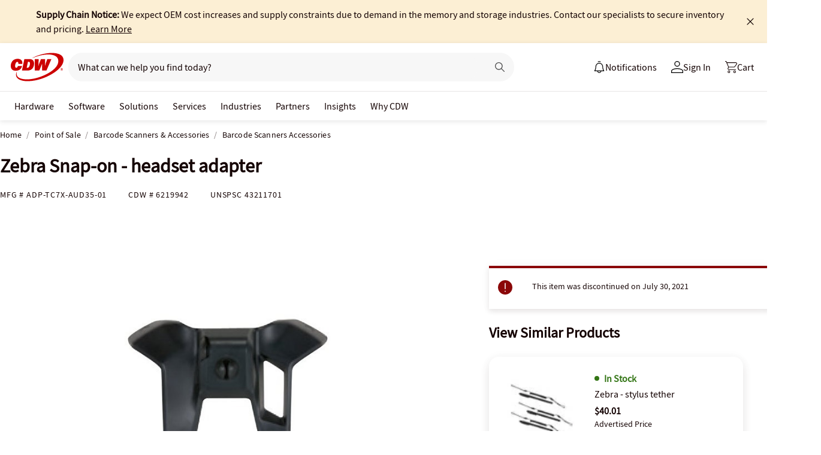

--- FILE ---
content_type: text/javascript; charset=UTF-8
request_url: https://cdw.needle.com/pload?v=10126B&cid=1769263454918&cids=2&ts=1769263454933&pcount=24&pdata=title%3DZebra%2520Snap-on%2520-%2520headset%2520adapter%2520-%2520ADP-TC7X-AUD35-01%2520-%2520Barcode%2520Scanners%2520Accessories%2520-%2520CDW.com%26url%3Dhttps%253A%252F%252Fwww.cdw.com%252Fproduct%252Fzebra-snap-on-headset-adapter%252F6219942%26wn%3D454933%26ls%3D1%26ExternalNetwork%3Dtrue%26productId%3D6219942%26categoryId%3DPoint%2520of%2520Sale%257CBarcode%2520Scanners%2520%2526%2520Accessories%257CBarcode%2520Scanners%2520Accessories%26productPrice%3D112%26inviteContext%3DPoint%2520of%2520Sale%26setBrand%3DZebra%26PersistentId%3D%26CustomerSeq%3D%26EAccountUserEmailAddressSeq%3D%26ContactSeq%3D%26CustomerType%3D%26EAccountUserSeq%3D%26RecentOrderFlag%3D%26MSEnrolled%3D%26BrandDescription%3D%26MembershipPrintingSolution%3D%26MembershipShippingQualifier%3D%26MarketingEntitySegmentLevel3Description%3D%26MarketingEntitySegmentLevel2Description%3D%26lz%3DNA
body_size: 99
content:
Needle.setCookie('needleopt','Saant0-bots',3600);Needle.np="N190d1769263454918000110081d29915e81d29915e00000000000000000000000000000000";Needle.setCookie("needlepin",Needle.np,15552000);

--- FILE ---
content_type: application/x-javascript;charset=utf-8
request_url: https://smetrics.cdw.com/id?d_visid_ver=5.2.0&d_fieldgroup=A&mcorgid=6B61EE6A54FA17010A4C98A7%40AdobeOrg&mid=80313962967375656468326332685156332702&ts=1769263451713
body_size: -115
content:
{"mid":"80313962967375656468326332685156332702"}

--- FILE ---
content_type: text/javascript;charset=UTF-8
request_url: https://webobjects2.cdw.com/is/image/CDW/6219942_IS?req=set,json&handler=cbImageGallery1769263454176&callback=cbImageGallery1769263454176&_=1769263451437
body_size: -163
content:
/*jsonp*/cbImageGallery1769263454176({"set":{"pv":"1.0","type":"img_set","n":"CDW/6219942_IS","item":{"i":{"n":"CDW/6219942"},"s":{"n":"CDW/6219942"},"dx":"400","dy":"300","iv":"ZdTPV3"}}},"");